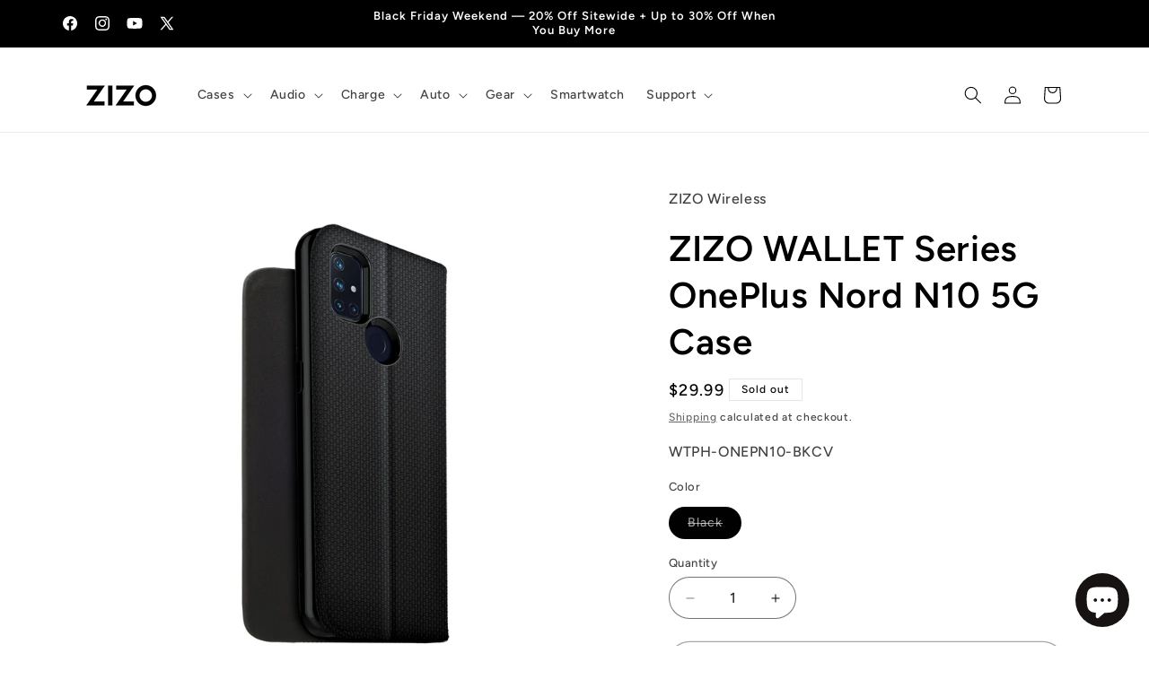

--- FILE ---
content_type: text/javascript; charset=utf-8
request_url: https://www.zizowireless.com/products/zizo-wallet-series-oneplus-nord-n10-5g-case.js
body_size: 530
content:
{"id":6810923991088,"title":"ZIZO WALLET Series OnePlus Nord N10 5G Case","handle":"zizo-wallet-series-oneplus-nord-n10-5g-case","description":"Classic All-In-One Design. Carry cards and cash with ease. Precise cutouts give you full access to ports, and sensitive button covers allow for responsive presses. Engineered with high-quality PU leather that holds your phone safely within the durable soft TPU full-body inner case providing dual-layered protection. Designed with a cushioned shockproof edge that ensures it against drops and bumps. The Wallet Folio Series is backed by ZIZO Lifetime warranty Designed for OnePlus Nord N10 5G.","published_at":"2022-01-22T13:13:09-08:00","created_at":"2022-01-22T13:13:09-08:00","vendor":"ZIZO Wireless","type":"WALLET Series","tags":["Black","feed-cl0-OnePlus","feed-cl1-OnePlus Nord N10 5G","feed-cl2-WALLET Series","feed-cl3-SP feed","OnePlus Nord N10 5G","wallet card slot pouch folio case cover phone leather black pink premium wrist strap lanyard womens design cash id credit protective cute faux vegan kickstand angle travel classic stylish secure magnetic lock flip fold flap","WALLET Series","Zizo"],"price":2999,"price_min":2999,"price_max":2999,"available":false,"price_varies":false,"compare_at_price":2999,"compare_at_price_min":2999,"compare_at_price_max":2999,"compare_at_price_varies":false,"variants":[{"id":39963389165616,"title":"Black","option1":"Black","option2":null,"option3":null,"sku":"WTPH-ONEPN10-BKCV","requires_shipping":true,"taxable":true,"featured_image":null,"available":false,"name":"ZIZO WALLET Series OnePlus Nord N10 5G Case - Black","public_title":"Black","options":["Black"],"price":2999,"weight":181,"compare_at_price":2999,"inventory_management":"shopify","barcode":"888488334813","requires_selling_plan":false,"selling_plan_allocations":[]}],"images":["\/\/cdn.shopify.com\/s\/files\/1\/0174\/1871\/5236\/files\/media_7b55a934-ee8a-43c7-921c-20b955021464.jpg?v=1741246767","\/\/cdn.shopify.com\/s\/files\/1\/0174\/1871\/5236\/files\/media_2f4c4d44-ac3d-42bb-9387-99568f13a9a9.jpg?v=1741246767"],"featured_image":"\/\/cdn.shopify.com\/s\/files\/1\/0174\/1871\/5236\/files\/media_7b55a934-ee8a-43c7-921c-20b955021464.jpg?v=1741246767","options":[{"name":"Color","position":1,"values":["Black"]}],"url":"\/products\/zizo-wallet-series-oneplus-nord-n10-5g-case","media":[{"alt":null,"id":27454990188592,"position":1,"preview_image":{"aspect_ratio":1.0,"height":3000,"width":3000,"src":"https:\/\/cdn.shopify.com\/s\/files\/1\/0174\/1871\/5236\/files\/media_7b55a934-ee8a-43c7-921c-20b955021464.jpg?v=1741246767"},"aspect_ratio":1.0,"height":3000,"media_type":"image","src":"https:\/\/cdn.shopify.com\/s\/files\/1\/0174\/1871\/5236\/files\/media_7b55a934-ee8a-43c7-921c-20b955021464.jpg?v=1741246767","width":3000},{"alt":null,"id":27454990221360,"position":2,"preview_image":{"aspect_ratio":1.0,"height":3000,"width":3000,"src":"https:\/\/cdn.shopify.com\/s\/files\/1\/0174\/1871\/5236\/files\/media_2f4c4d44-ac3d-42bb-9387-99568f13a9a9.jpg?v=1741246767"},"aspect_ratio":1.0,"height":3000,"media_type":"image","src":"https:\/\/cdn.shopify.com\/s\/files\/1\/0174\/1871\/5236\/files\/media_2f4c4d44-ac3d-42bb-9387-99568f13a9a9.jpg?v=1741246767","width":3000}],"requires_selling_plan":false,"selling_plan_groups":[]}